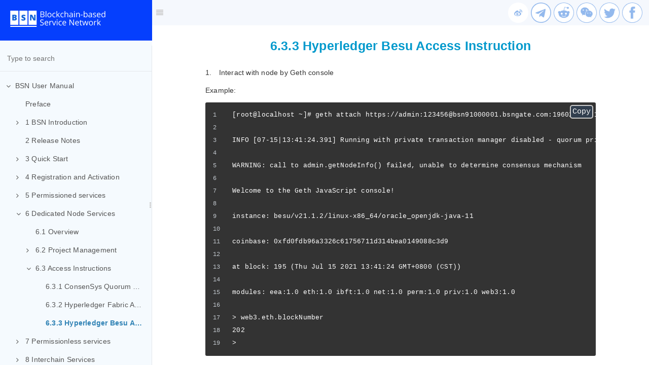

--- FILE ---
content_type: text/html
request_url: https://bsnbase.io/static/tmpFile/bzsc/6dedicatednodeServices/6-3-3.html
body_size: 88815
content:

<!DOCTYPE HTML>
<html lang="en" >
    <head>
        <meta charset="UTF-8">
        <meta content="text/html; charset=utf-8" http-equiv="Content-Type">
        <title>6.3.3 Hyperledger Besu Access Instruction · BSN</title>
        <meta http-equiv="X-UA-Compatible" content="IE=edge" />
        <meta name="description" content="">
        <meta name="generator" content="GitBook 3.2.3">
        
        
        
    
    
    <link rel="stylesheet" href="../gitbook/style.css">

    
            
                
                <link rel="stylesheet" href="../gitbook/gitbook-plugin-code/plugin.css">
                
            
                
                <link rel="stylesheet" href="../gitbook/gitbook-plugin-splitter/splitter.css">
                
            
                
                <link rel="stylesheet" href="../gitbook/gitbook-plugin-back-to-top-button/plugin.css">
                
            
                
                <link rel="stylesheet" href="../gitbook/gitbook-plugin-search-pro/search.css">
                
            
                
                <link rel="stylesheet" href="../gitbook/gitbook-plugin-insert-logo/plugin.css">
                
            
                
                <link rel="stylesheet" href="../gitbook/gitbook-plugin-tbfed-pagefooter/footer.css">
                
            
                
                <link rel="stylesheet" href="../gitbook/gitbook-plugin-toggle-chapters/toggle.css">
                
            
                
                <link rel="stylesheet" href="../gitbook/gitbook-plugin-chapter-fold/chapter-fold.css">
                
            
                
                <link rel="stylesheet" href="../gitbook/gitbook-plugin-highlight/website.css">
                
            
                
                <link rel="stylesheet" href="../gitbook/gitbook-plugin-search/search.css">
                
            
                
                <link rel="stylesheet" href="../gitbook/gitbook-plugin-theme-comscore/test.css">
                
            
        

    

    
        
        <link rel="stylesheet" href="../styles/website.css">
        
    

    

        
    
    
    
    <meta name="HandheldFriendly" content="true"/>
    <meta name="viewport" content="width=device-width, initial-scale=1, user-scalable=no">
    <meta name="apple-mobile-web-app-capable" content="yes">
    <meta name="apple-mobile-web-app-status-bar-style" content="black">
    <link rel="apple-touch-icon-precomposed" sizes="152x152" href="../gitbook/images/apple-touch-icon-precomposed-152.png">
    <link rel="shortcut icon" href="../gitbook/images/favicon.ico" type="image/x-icon">

    
    <link rel="next" href="../7permissionlessservices/7.html" />
    
    
    <link rel="prev" href="6-3-2.html" />
    

    
        <link rel="shortcut icon" href="fav/fav.ico" type="image/x-icon">
    
    
    
    
        <link rel="apple-touch-icon-precomposed" sizes="152x152" href="fav/fav.ico">
    
    
        
    
    
        
    

    </head>
    <body>
        
<div class="book">
    <div class="book-summary">
        
            
<div id="book-search-input" role="search">
    <input type="text" placeholder="Type to search" />
</div>

            
                <nav role="navigation">
                


<ul class="summary">
    
    

    

    
        
        
    
        <li class="chapter " data-level="1.1" data-path="../">
            
                 <a href="../index.html">
            
                    
                    BSN User Manual
            
                </a>
            

            
            <ul class="articles">
                
    
        <li class="chapter " data-level="1.1.1" data-path="../preface/0.html">
            
                <a href="../preface/0.html">
            
                    
                    Preface
            
                </a>
            

            
        </li>
    
        <li class="chapter " data-level="1.1.2" data-path="../1bsnintroduction/1.html">
            
                <a href="../1bsnintroduction/1.html">
            
                    
                    1 BSN Introduction
            
                </a>
            

            
            <ul class="articles">
                
    
        <li class="chapter " data-level="1.1.2.1" data-path="../1bsnintroduction/1-1.html">
            
                <a href="../1bsnintroduction/1-1.html">
            
                    
                    1.1 Brief Introduction
            
                </a>
            

            
        </li>
    
        <li class="chapter " data-level="1.1.2.2" data-path="../1bsnintroduction/1-2.html">
            
                <a href="../1bsnintroduction/1-2.html">
            
                    
                    1.2 BSN Services
            
                </a>
            

            
            <ul class="articles">
                
    
        <li class="chapter " data-level="1.1.2.2.1" data-path="../1bsnintroduction/1-2-1.html">
            
                <a href="../1bsnintroduction/1-2-1.html">
            
                    
                    1.2.1 Permissioned Services
            
                </a>
            

            
        </li>
    
        <li class="chapter " data-level="1.1.2.2.2" data-path="../1bsnintroduction/1-2-2.html">
            
                <a href="../1bsnintroduction/1-2-2.html">
            
                    
                    1.2.2 Permissionless Services
            
                </a>
            

            
        </li>
    
        <li class="chapter " data-level="1.1.2.2.3" data-path="../1bsnintroduction/1-2-3.html">
            
                <a href="../1bsnintroduction/1-2-3.html">
            
                    
                    1.2.3 Interchain Services
            
                </a>
            

            
        </li>
    

            </ul>
            
        </li>
    
        <li class="chapter " data-level="1.1.2.3" data-path="../1bsnintroduction/1-3.html">
            
                <a href="../1bsnintroduction/1-3.html">
            
                    
                    1.3 Terminologies
            
                </a>
            

            
        </li>
    

            </ul>
            
        </li>
    
        <li class="chapter " data-level="1.1.3" data-path="../2releasenotes/2.html">
            
                <a href="../2releasenotes/2.html">
            
                    
                    2 Release Notes
            
                </a>
            

            
        </li>
    
        <li class="chapter " data-level="1.1.4" data-path="../3quickstart/3.html">
            
                <a href="../3quickstart/3.html">
            
                    
                    3 Quick Start
            
                </a>
            

            
            <ul class="articles">
                
    
        <li class="chapter " data-level="1.1.4.1" data-path="../3quickstart/3-1.html">
            
                <a href="../3quickstart/3-1.html">
            
                    
                    3.1 Permissioned Blockchain
            
                </a>
            

            
        </li>
    
        <li class="chapter " data-level="1.1.4.2" data-path="../3quickstart/3-2.html">
            
                <a href="../3quickstart/3-2.html">
            
                    
                    3.2 Permissionless Blockchain
            
                </a>
            

            
        </li>
    
        <li class="chapter " data-level="1.1.4.3" data-path="../3quickstart/3-3.html">
            
                <a href="../3quickstart/3-3.html">
            
                    
                    3.3 Documentation
            
                </a>
            

            
        </li>
    

            </ul>
            
        </li>
    
        <li class="chapter " data-level="1.1.5" data-path="../4registrationandactivation/4.html">
            
                <a href="../4registrationandactivation/4.html">
            
                    
                    4 Registration and Activation
            
                </a>
            

            
            <ul class="articles">
                
    
        <li class="chapter " data-level="1.1.5.1" data-path="../4registrationandactivation/4-1.html">
            
                <a href="../4registrationandactivation/4-1.html">
            
                    
                    4.1 Registration
            
                </a>
            

            
        </li>
    
        <li class="chapter " data-level="1.1.5.2" data-path="../4registrationandactivation/4-2.html">
            
                <a href="../4registrationandactivation/4-2.html">
            
                    
                    4.2 Login
            
                </a>
            

            
        </li>
    
        <li class="chapter " data-level="1.1.5.3" data-path="../4registrationandactivation/4-3.html">
            
                <a href="../4registrationandactivation/4-3.html">
            
                    
                    4.3 Forgot Password
            
                </a>
            

            
        </li>
    

            </ul>
            
        </li>
    
        <li class="chapter " data-level="1.1.6" data-path="../5permissionedservices/5.html">
            
                <a href="../5permissionedservices/5.html">
            
                    
                    5 Permissioned services
            
                </a>
            

            
            <ul class="articles">
                
    
        <li class="chapter " data-level="1.1.6.1" data-path="../5permissionedservices/5-1.html">
            
                <a href="../5permissionedservices/5-1.html">
            
                    
                    5.1 Overview
            
                </a>
            

            
        </li>
    
        <li class="chapter " data-level="1.1.6.2" data-path="../5permissionedservices/5-2.html">
            
                <a href="../5permissionedservices/5-2.html">
            
                    
                    5.2 BSN Keys and Certificates Mechanism
            
                </a>
            

            
            <ul class="articles">
                
    
        <li class="chapter " data-level="1.1.6.2.1" data-path="../5permissionedservices/5-2-1.html">
            
                <a href="../5permissionedservices/5-2-1.html">
            
                    
                    5.2.1 BSN Keys and Certificates Mechanism
            
                </a>
            

            
        </li>
    
        <li class="chapter " data-level="1.1.6.2.2" data-path="../5permissionedservices/5-2-2.html">
            
                <a href="../5permissionedservices/5-2-2.html">
            
                    
                    5.2.2 Locally generate the DApp access key pair
            
                </a>
            

            
        </li>
    

            </ul>
            
        </li>
    
        <li class="chapter " data-level="1.1.6.3" data-path="../5permissionedservices/5-3.html">
            
                <a href="../5permissionedservices/5-3.html">
            
                    
                    5.3 DApp Services Publication and Participation
            
                </a>
            

            
            <ul class="articles">
                
    
        <li class="chapter " data-level="1.1.6.3.1" data-path="../5permissionedservices/5-3-1.html">
            
                <a href="../5permissionedservices/5-3-1.html">
            
                    
                    5.3.1 Overview
            
                </a>
            

            
        </li>
    
        <li class="chapter " data-level="1.1.6.3.2" data-path="../5permissionedservices/5-3-2.html">
            
                <a href="../5permissionedservices/5-3-2.html">
            
                    
                    5.3.2 DApp Services Publication
            
                </a>
            

            
            <ul class="articles">
                
    
        <li class="chapter " data-level="1.1.6.3.2.1" data-path="../5permissionedservices/5-3-2-1.html">
            
                <a href="../5permissionedservices/5-3-2-1.html">
            
                    
                    5.3.2.1 Create a New DApp Service
            
                </a>
            

            
        </li>
    
        <li class="chapter " data-level="1.1.6.3.2.2" data-path="../5permissionedservices/5-3-2-2.html">
            
                <a href="../5permissionedservices/5-3-2-2.html">
            
                    
                    5.3.2.2 Upload chaincode package
            
                </a>
            

            
        </li>
    
        <li class="chapter " data-level="1.1.6.3.2.3" data-path="../5permissionedservices/5-3-2-3.html">
            
                <a href="../5permissionedservices/5-3-2-3.html">
            
                    
                    5.3.2.3 Define Service Functions and Roles
            
                </a>
            

            
        </li>
    
        <li class="chapter " data-level="1.1.6.3.2.4" data-path="../5permissionedservices/5-3-2-4.html">
            
                <a href="../5permissionedservices/5-3-2-4.html">
            
                    
                    5.3.2.4 Select the Public City Nodes to deploy the service
            
                </a>
            

            
        </li>
    
        <li class="chapter " data-level="1.1.6.3.2.5" data-path="../5permissionedservices/5-3-2-5.html">
            
                <a href="../5permissionedservices/5-3-2-5.html">
            
                    
                    5.3.2.5 Select Certificate Mode
            
                </a>
            

            
        </li>
    
        <li class="chapter " data-level="1.1.6.3.2.6" data-path="../5permissionedservices/5-3-2-6.html">
            
                <a href="../5permissionedservices/5-3-2-6.html">
            
                    
                    5.3.2.6 Pay bills and submit for approval
            
                </a>
            

            
        </li>
    

            </ul>
            
        </li>
    
        <li class="chapter " data-level="1.1.6.3.3" data-path="../5permissionedservices/5-3-3.html">
            
                <a href="../5permissionedservices/5-3-3.html">
            
                    
                    5.3.3 DApp Services Management
            
                </a>
            

            
            <ul class="articles">
                
    
        <li class="chapter " data-level="1.1.6.3.3.1" data-path="../5permissionedservices/5-3-3-1.html">
            
                <a href="../5permissionedservices/5-3-3-1.html">
            
                    
                    5.3.3.1 Invite participants
            
                </a>
            

            
        </li>
    
        <li class="chapter " data-level="1.1.6.3.3.2" data-path="../5permissionedservices/5-3-3-2.html">
            
                <a href="../5permissionedservices/5-3-3-2.html">
            
                    
                    5.3.3.2 Basic Information Editing
            
                </a>
            

            
        </li>
    
        <li class="chapter " data-level="1.1.6.3.3.3" data-path="../5permissionedservices/5-3-3-3.html">
            
                <a href="../5permissionedservices/5-3-3-3.html">
            
                    
                    5.3.3.3 Service Upgrade
            
                </a>
            

            
        </li>
    
        <li class="chapter " data-level="1.1.6.3.3.4" data-path="../5permissionedservices/5-3-3-4.html">
            
                <a href="../5permissionedservices/5-3-3-4.html">
            
                    
                    5.3.3.4 Configuration Upgrade
            
                </a>
            

            
        </li>
    
        <li class="chapter " data-level="1.1.6.3.3.5" data-path="../5permissionedservices/5-3-3-5.html">
            
                <a href="../5permissionedservices/5-3-3-5.html">
            
                    
                    5.3.3.5 Detail
            
                </a>
            

            
        </li>
    
        <li class="chapter " data-level="1.1.6.3.3.6" data-path="../5permissionedservices/5-3-3-6.html">
            
                <a href="../5permissionedservices/5-3-3-6.html">
            
                    
                    5.3.3.6 Service Unsubscribe
            
                </a>
            

            
        </li>
    

            </ul>
            
        </li>
    
        <li class="chapter " data-level="1.1.6.3.4" data-path="../5permissionedservices/5-3-4.html">
            
                <a href="../5permissionedservices/5-3-4.html">
            
                    
                    5.3.4 DApp Services Participation
            
                </a>
            

            
            <ul class="articles">
                
    
        <li class="chapter " data-level="1.1.6.3.4.1" data-path="../5permissionedservices/5-3-4-1.html">
            
                <a href="../5permissionedservices/5-3-4-1.html">
            
                    
                    5.3.4.1 Apply for a Service
            
                </a>
            

            
        </li>
    
        <li class="chapter " data-level="1.1.6.3.4.2" data-path="../5permissionedservices/5-3-4-2.html">
            
                <a href="../5permissionedservices/5-3-4-2.html">
            
                    
                    5.3.4.2 Select Roles and City Nodes
            
                </a>
            

            
        </li>
    
        <li class="chapter " data-level="1.1.6.3.4.3" data-path="../5permissionedservices/5-3-4-3.html">
            
                <a href="../5permissionedservices/5-3-4-3.html">
            
                    
                    5.3.4.3 Apply Certificate Mode
            
                </a>
            

            
        </li>
    
        <li class="chapter " data-level="1.1.6.3.4.4" data-path="../5permissionedservices/5-3-4-4.html">
            
                <a href="../5permissionedservices/5-3-4-4.html">
            
                    
                    5.3.4.4 Submit for approval
            
                </a>
            

            
        </li>
    
        <li class="chapter " data-level="1.1.6.3.4.5" data-path="../5permissionedservices/5-3-4-5.html">
            
                <a href="../5permissionedservices/5-3-4-5.html">
            
                    
                    5.3.4.5 Approve a service
            
                </a>
            

            
        </li>
    
        <li class="chapter " data-level="1.1.6.3.4.6" data-path="../5permissionedservices/5-3-4-6.html">
            
                <a href="../5permissionedservices/5-3-4-6.html">
            
                    
                    5.3.4.6 Download and renew a certificate
            
                </a>
            

            
        </li>
    
        <li class="chapter " data-level="1.1.6.3.4.7" data-path="../5permissionedservices/5-3-4-7.html">
            
                <a href="../5permissionedservices/5-3-4-7.html">
            
                    
                    5.3.4.7 Configuration parameters for service access
            
                </a>
            

            
        </li>
    

            </ul>
            
        </li>
    

            </ul>
            
        </li>
    
        <li class="chapter " data-level="1.1.6.4" data-path="../5permissionedservices/5-4.html">
            
                <a href="../5permissionedservices/5-4.html">
            
                    
                    5.4 Off-BSN system Access Guide
            
                </a>
            

            
            <ul class="articles">
                
    
        <li class="chapter " data-level="1.1.6.4.1" data-path="../5permissionedservices/5-4-1.html">
            
                <a href="../5permissionedservices/5-4-1.html">
            
                    
                    5.4.1 Overview
            
                </a>
            

            
        </li>
    
        <li class="chapter " data-level="1.1.6.4.2" data-path="../5permissionedservices/5-4-2.html">
            
                <a href="../5permissionedservices/5-4-2.html">
            
                    
                    5.4.2 BSN Smart Contract Package Requirements
            
                </a>
            

            
            <ul class="articles">
                
    
        <li class="chapter " data-level="1.1.6.4.2.1" data-path="../5permissionedservices/5-4-2-1.html">
            
                <a href="../5permissionedservices/5-4-2-1.html">
            
                    
                    5.4.2.1 Hyperledger Fabric smart contract package requirements
            
                </a>
            

            
        </li>
    
        <li class="chapter " data-level="1.1.6.4.2.2" data-path="../5permissionedservices/5-4-2-2.html">
            
                <a href="../5permissionedservices/5-4-2-2.html">
            
                    
                    5.4.2.2 Hyperledger Fabric prebuilt smart contract package
            
                </a>
            

            
        </li>
    
        <li class="chapter " data-level="1.1.6.4.2.3" data-path="../5permissionedservices/5-4-2-3.html">
            
                <a href="../5permissionedservices/5-4-2-3.html">
            
                    
                    5.4.2.3 FISCO BCOS smart contract package requirements
            
                </a>
            

            
        </li>
    
        <li class="chapter " data-level="1.1.6.4.2.4" data-path="../5permissionedservices/5-4-2-4.html">
            
                <a href="../5permissionedservices/5-4-2-4.html">
            
                    
                    5.4.2.4 FISCO BCOS prebuilt smart contract package
            
                </a>
            

            
        </li>
    

            </ul>
            
        </li>
    
        <li class="chapter " data-level="1.1.6.4.3" data-path="../5permissionedservices/5-4-3.html">
            
                <a href="../5permissionedservices/5-4-3.html">
            
                    
                    5.4.3 PCN Gateway Fabric API
            
                </a>
            

            
            <ul class="articles">
                
    
        <li class="chapter " data-level="1.1.6.4.3.1" data-path="../5permissionedservices/5-4-3-1.html">
            
                <a href="../5permissionedservices/5-4-3-1.html">
            
                    
                    5.4.3.1 DApp Access Signature Algorithm
            
                </a>
            

            
        </li>
    
        <li class="chapter " data-level="1.1.6.4.3.2" data-path="../5permissionedservices/5-4-3-2.html">
            
                <a href="../5permissionedservices/5-4-3-2.html">
            
                    
                    5.4.3.2 Key and Certificate Modes
            
                </a>
            

            
        </li>
    
        <li class="chapter " data-level="1.1.6.4.3.3" data-path="../5permissionedservices/5-4-3-3.html">
            
                <a href="../5permissionedservices/5-4-3-3.html">
            
                    
                    5.4.3.3 Retrieving DApp information API
            
                </a>
            

            
        </li>
    
        <li class="chapter " data-level="1.1.6.4.3.4" data-path="../5permissionedservices/5-4-3-4.html">
            
                <a href="../5permissionedservices/5-4-3-4.html">
            
                    
                    5.4.3.4 User Registration API
            
                </a>
            

            
        </li>
    
        <li class="chapter " data-level="1.1.6.4.3.5" data-path="../5permissionedservices/5-4-3-5.html">
            
                <a href="../5permissionedservices/5-4-3-5.html">
            
                    
                    5.4.3.5 Key Trust Mode invoking chaincode API
            
                </a>
            

            
        </li>
    
        <li class="chapter " data-level="1.1.6.4.3.6" data-path="../5permissionedservices/5-4-3-6.html">
            
                <a href="../5permissionedservices/5-4-3-6.html">
            
                    
                    5.4.3.6 Public Key Upload Mode user certification registration
            
                </a>
            

            
        </li>
    
        <li class="chapter " data-level="1.1.6.4.3.7" data-path="../5permissionedservices/5-4-3-7.html">
            
                <a href="../5permissionedservices/5-4-3-7.html">
            
                    
                    5.4.3.7 Public Key Upload Mode invoking chaincode API
            
                </a>
            

            
        </li>
    
        <li class="chapter " data-level="1.1.6.4.3.8" data-path="../5permissionedservices/5-4-3-8.html">
            
                <a href="../5permissionedservices/5-4-3-8.html">
            
                    
                    5.4.3.8 Retrieving transaction information API
            
                </a>
            

            
        </li>
    
        <li class="chapter " data-level="1.1.6.4.3.9" data-path="../5permissionedservices/5-4-3-9.html">
            
                <a href="../5permissionedservices/5-4-3-9.html">
            
                    
                    5.4.3.9 Retrieving transaction data API
            
                </a>
            

            
        </li>
    
        <li class="chapter " data-level="1.1.6.4.3.10" data-path="../5permissionedservices/5-4-3-10.html">
            
                <a href="../5permissionedservices/5-4-3-10.html">
            
                    
                    5.4.3.10 Retrieving block information API
            
                </a>
            

            
        </li>
    
        <li class="chapter " data-level="1.1.6.4.3.11" data-path="../5permissionedservices/5-4-3-11.html">
            
                <a href="../5permissionedservices/5-4-3-11.html">
            
                    
                    5.4.3.11 Retrieving block data API
            
                </a>
            

            
        </li>
    
        <li class="chapter " data-level="1.1.6.4.3.12" data-path="../5permissionedservices/5-4-3-12.html">
            
                <a href="../5permissionedservices/5-4-3-12.html">
            
                    
                    5.4.3.12 Retrieving the newest ledger information API
            
                </a>
            

            
        </li>
    
        <li class="chapter " data-level="1.1.6.4.3.13" data-path="../5permissionedservices/5-4-3-13.html">
            
                <a href="../5permissionedservices/5-4-3-13.html">
            
                    
                    5.4.3.13 Registering chaincode event API
            
                </a>
            

            
        </li>
    
        <li class="chapter " data-level="1.1.6.4.3.14" data-path="../5permissionedservices/5-4-3-14.html">
            
                <a href="../5permissionedservices/5-4-3-14.html">
            
                    
                    5.4.3.14 Registering block event API
            
                </a>
            

            
        </li>
    
        <li class="chapter " data-level="1.1.6.4.3.15" data-path="../5permissionedservices/5-4-3-15.html">
            
                <a href="../5permissionedservices/5-4-3-15.html">
            
                    
                    5.4.3.15 Chaincode and block event query API
            
                </a>
            

            
        </li>
    
        <li class="chapter " data-level="1.1.6.4.3.16" data-path="../5permissionedservices/5-4-3-16.html">
            
                <a href="../5permissionedservices/5-4-3-16.html">
            
                    
                    5.4.3.16 Remove chaincode and block event API
            
                </a>
            

            
        </li>
    
        <li class="chapter " data-level="1.1.6.4.3.17" data-path="../5permissionedservices/5-4-3-17.html">
            
                <a href="../5permissionedservices/5-4-3-17.html">
            
                    
                    5.4.3.17 Chaincode and block event notification message API
            
                </a>
            

            
        </li>
    
        <li class="chapter " data-level="1.1.6.4.3.18" data-path="../5permissionedservices/5-4-3-18.html">
            
                <a href="../5permissionedservices/5-4-3-18.html">
            
                    
                    5.4.3.18 Transaction status description
            
                </a>
            

            
        </li>
    

            </ul>
            
        </li>
    
        <li class="chapter " data-level="1.1.6.4.4" data-path="../5permissionedservices/5-4-4.html">
            
                <a href="../5permissionedservices/5-4-4.html">
            
                    
                    5.4.4 PCN gateway FISCO API
            
                </a>
            

            
            <ul class="articles">
                
    
        <li class="chapter " data-level="1.1.6.4.4.1" data-path="../5permissionedservices/5-4-4-1.html">
            
                <a href="../5permissionedservices/5-4-4-1.html">
            
                    
                    5.4.4.1 DApp Access Signature Algorithm
            
                </a>
            

            
        </li>
    
        <li class="chapter " data-level="1.1.6.4.4.2" data-path="../5permissionedservices/5-4-4-2.html">
            
                <a href="../5permissionedservices/5-4-4-2.html">
            
                    
                    5.4.4.2 Key and Certificate Modes
            
                </a>
            

            
        </li>
    
        <li class="chapter " data-level="1.1.6.4.4.3" data-path="../5permissionedservices/5-4-4-3.html">
            
                <a href="../5permissionedservices/5-4-4-3.html">
            
                    
                    5.4.4.3 Retrieving DApp information API
            
                </a>
            

            
        </li>
    
        <li class="chapter " data-level="1.1.6.4.4.4" data-path="../5permissionedservices/5-4-4-4.html">
            
                <a href="../5permissionedservices/5-4-4-4.html">
            
                    
                    5.4.4.4 User Registration API
            
                </a>
            

            
        </li>
    
        <li class="chapter " data-level="1.1.6.4.4.5" data-path="../5permissionedservices/5-4-4-5.html">
            
                <a href="../5permissionedservices/5-4-4-5.html">
            
                    
                    5.4.4.5 Key Trust Mode Invoking Smart Contract API
            
                </a>
            

            
        </li>
    
        <li class="chapter " data-level="1.1.6.4.4.6" data-path="../5permissionedservices/5-4-4-6.html">
            
                <a href="../5permissionedservices/5-4-4-6.html">
            
                    
                    5.4.4.6 Public Key Upload Mode Invoking Smart Contract API
            
                </a>
            

            
        </li>
    
        <li class="chapter " data-level="1.1.6.4.4.7" data-path="../5permissionedservices/5-4-4-7.html">
            
                <a href="../5permissionedservices/5-4-4-7.html">
            
                    
                    5.4.4.7 Retrieving Transaction Receipt API
            
                </a>
            

            
        </li>
    
        <li class="chapter " data-level="1.1.6.4.4.8" data-path="../5permissionedservices/5-4-4-8.html">
            
                <a href="../5permissionedservices/5-4-4-8.html">
            
                    
                    5.4.4.8 Retrieving Transaction information API
            
                </a>
            

            
        </li>
    
        <li class="chapter " data-level="1.1.6.4.4.9" data-path="../5permissionedservices/5-4-4-9.html">
            
                <a href="../5permissionedservices/5-4-4-9.html">
            
                    
                    5.4.4.9 Retrieving Block Information API
            
                </a>
            

            
        </li>
    
        <li class="chapter " data-level="1.1.6.4.4.10" data-path="../5permissionedservices/5-4-4-10.html">
            
                <a href="../5permissionedservices/5-4-4-10.html">
            
                    
                    5.4.4.10 Retrieving DApp Block Height API
            
                </a>
            

            
        </li>
    
        <li class="chapter " data-level="1.1.6.4.4.11" data-path="../5permissionedservices/5-4-4-11.html">
            
                <a href="../5permissionedservices/5-4-4-11.html">
            
                    
                    5.4.4.11 Retrieving Total Count of DApp Transactions API
            
                </a>
            

            
        </li>
    
        <li class="chapter " data-level="1.1.6.4.4.12" data-path="../5permissionedservices/5-4-4-12.html">
            
                <a href="../5permissionedservices/5-4-4-12.html">
            
                    
                    5.4.4.12 Retrieving Total Count of Block Transactions API
            
                </a>
            

            
        </li>
    
        <li class="chapter " data-level="1.1.6.4.4.13" data-path="../5permissionedservices/5-4-4-13.html">
            
                <a href="../5permissionedservices/5-4-4-13.html">
            
                    
                    5.4.4.13 Registering Smart Contract Event API
            
                </a>
            

            
        </li>
    
        <li class="chapter " data-level="1.1.6.4.4.14" data-path="../5permissionedservices/5-4-4-14.html">
            
                <a href="../5permissionedservices/5-4-4-14.html">
            
                    
                    5.4.4.14 Smart Contract Event Query API
            
                </a>
            

            
        </li>
    
        <li class="chapter " data-level="1.1.6.4.4.15" data-path="../5permissionedservices/5-4-4-15.html">
            
                <a href="../5permissionedservices/5-4-4-15.html">
            
                    
                    5.4.4.15 Remove Smart Contract event API
            
                </a>
            

            
        </li>
    
        <li class="chapter " data-level="1.1.6.4.4.16" data-path="../5permissionedservices/5-4-4-16.html">
            
                <a href="../5permissionedservices/5-4-4-16.html">
            
                    
                    5.4.4.16 Smart Contract Event Notification Message API
            
                </a>
            

            
        </li>
    
        <li class="chapter " data-level="1.1.6.4.4.17" data-path="../5permissionedservices/5-4-4-17.html">
            
                <a href="../5permissionedservices/5-4-4-17.html">
            
                    
                    5.4.4.17 Transaction Receipt Status
            
                </a>
            

            
        </li>
    

            </ul>
            
        </li>
    

            </ul>
            
        </li>
    
        <li class="chapter " data-level="1.1.6.5" data-path="../5permissionedservices/5-5.html">
            
                <a href="../5permissionedservices/5-5.html">
            
                    
                    5.5 Development SDK and Examples
            
                </a>
            

            
            <ul class="articles">
                
    
        <li class="chapter " data-level="1.1.6.5.1" data-path="../5permissionedservices/5-5-1.html">
            
                <a href="../5permissionedservices/5-5-1.html">
            
                    
                    5.5.1 BSN Gateway SDK Example
            
                </a>
            

            
        </li>
    
        <li class="chapter " data-level="1.1.6.5.2" data-path="../5permissionedservices/5-5-2.html">
            
                <a href="../5permissionedservices/5-5-2.html">
            
                    
                    5.5.2 Off-BSN System Examples
            
                </a>
            

            
        </li>
    

            </ul>
            
        </li>
    
        <li class="chapter " data-level="1.1.6.6" data-path="../5permissionedservices/5-6.html">
            
                <a href="../5permissionedservices/5-6.html">
            
                    
                    5.6 Testnet Services
            
                </a>
            

            
            <ul class="articles">
                
    
        <li class="chapter " data-level="1.1.6.6.1" data-path="../5permissionedservices/5-6-1.html">
            
                <a href="../5permissionedservices/5-6-1.html">
            
                    
                    5.6.1 Overview
            
                </a>
            

            
        </li>
    
        <li class="chapter " data-level="1.1.6.6.2" data-path="../5permissionedservices/5-6-2.html">
            
                <a href="../5permissionedservices/5-6-2.html">
            
                    
                    5.6.2 DApp Service Publication
            
                </a>
            

            
        </li>
    
        <li class="chapter " data-level="1.1.6.6.3" data-path="../5permissionedservices/5-6-3.html">
            
                <a href="../5permissionedservices/5-6-3.html">
            
                    
                    5.6.3 Interchain Services
            
                </a>
            

            
        </li>
    

            </ul>
            
        </li>
    

            </ul>
            
        </li>
    
        <li class="chapter " data-level="1.1.7" data-path="6.html">
            
                <a href="6.html">
            
                    
                    6 Dedicated Node Services
            
                </a>
            

            
            <ul class="articles">
                
    
        <li class="chapter " data-level="1.1.7.1" data-path="6-1.html">
            
                <a href="6-1.html">
            
                    
                    6.1 Overview
            
                </a>
            

            
        </li>
    
        <li class="chapter " data-level="1.1.7.2" data-path="6-2.html">
            
                <a href="6-2.html">
            
                    
                    6.2 Project Management
            
                </a>
            

            
            <ul class="articles">
                
    
        <li class="chapter " data-level="1.1.7.2.1" data-path="6-2-1.html">
            
                <a href="6-2-1.html">
            
                    
                    6.2.1 Create Projects
            
                </a>
            

            
        </li>
    
        <li class="chapter " data-level="1.1.7.2.2" data-path="6-2-2.html">
            
                <a href="6-2-2.html">
            
                    
                    6.2.2 Edit Projects
            
                </a>
            

            
        </li>
    
        <li class="chapter " data-level="1.1.7.2.3" data-path="6-2-3.html">
            
                <a href="6-2-3.html">
            
                    
                    6.2.3 Delete Projects
            
                </a>
            

            
        </li>
    
        <li class="chapter " data-level="1.1.7.2.4" data-path="6-2-4.html">
            
                <a href="6-2-4.html">
            
                    
                    6.2.4 View Project Details
            
                </a>
            

            
        </li>
    
        <li class="chapter " data-level="1.1.7.2.5" data-path="6-2-5.html">
            
                <a href="6-2-5.html">
            
                    
                    6.2.5 Unsubscribe Projects
            
                </a>
            

            
        </li>
    
        <li class="chapter " data-level="1.1.7.2.6" data-path="6-2-6.html">
            
                <a href="6-2-6.html">
            
                    
                    6.2.6 Edit Authorized Account
            
                </a>
            

            
        </li>
    
        <li class="chapter " data-level="1.1.7.2.7" data-path="6-2-7.html">
            
                <a href="6-2-7.html">
            
                    
                    6.2.7 Configuration Upgrade
            
                </a>
            

            
        </li>
    

            </ul>
            
        </li>
    
        <li class="chapter " data-level="1.1.7.3" data-path="6-3.html">
            
                <a href="6-3.html">
            
                    
                    6.3 Access Instructions
            
                </a>
            

            
            <ul class="articles">
                
    
        <li class="chapter " data-level="1.1.7.3.1" data-path="6-3-1.html">
            
                <a href="6-3-1.html">
            
                    
                    6.3.1 ConsenSys Quorum Access Instruction
            
                </a>
            

            
        </li>
    
        <li class="chapter " data-level="1.1.7.3.2" data-path="6-3-2.html">
            
                <a href="6-3-2.html">
            
                    
                    6.3.2 Hyperledger Fabric Access Instruction
            
                </a>
            

            
        </li>
    
        <li class="chapter active" data-level="1.1.7.3.3" data-path="6-3-3.html">
            
                <a href="6-3-3.html">
            
                    
                    6.3.3 Hyperledger Besu Access Instruction
            
                </a>
            

            
        </li>
    

            </ul>
            
        </li>
    

            </ul>
            
        </li>
    
        <li class="chapter " data-level="1.1.8" data-path="../7permissionlessservices/7.html">
            
                <a href="../7permissionlessservices/7.html">
            
                    
                    7 Permissionless services
            
                </a>
            

            
            <ul class="articles">
                
    
        <li class="chapter " data-level="1.1.8.1" data-path="../7permissionlessservices/7-1.html">
            
                <a href="../7permissionlessservices/7-1.html">
            
                    
                    7.1 Overview
            
                </a>
            

            
        </li>
    
        <li class="chapter " data-level="1.1.8.2" data-path="../7permissionlessservices/7-2.html">
            
                <a href="../7permissionlessservices/7-2.html">
            
                    
                    7.2 Select Plans
            
                </a>
            

            
        </li>
    
        <li class="chapter " data-level="1.1.8.3" data-path="../7permissionlessservices/7-3.html">
            
                <a href="../7permissionlessservices/7-3.html">
            
                    
                    7.3 Create and Manage Projects
            
                </a>
            

            
        </li>
    
        <li class="chapter " data-level="1.1.8.4" data-path="../7permissionlessservices/7-4.html">
            
                <a href="../7permissionlessservices/7-4.html">
            
                    
                    7.4 Off-BSN system Access Guide
            
                </a>
            

            
            <ul class="articles">
                
    
        <li class="chapter " data-level="1.1.8.4.1" data-path="../7permissionlessservices/7-4-1.html">
            
                <a href="../7permissionlessservices/7-4-1.html">
            
                    
                    7.4.1 Overview
            
                </a>
            

            
        </li>
    
        <li class="chapter " data-level="1.1.8.4.2" data-path="../7permissionlessservices/7-4-2.html">
            
                <a href="../7permissionlessservices/7-4-2.html">
            
                    
                    7.4.2 Ethereum
            
                </a>
            

            
        </li>
    
        <li class="chapter " data-level="1.1.8.4.3" data-path="../7permissionlessservices/7-4-3.html">
            
                <a href="../7permissionlessservices/7-4-3.html">
            
                    
                    7.4.3 EOS
            
                </a>
            

            
        </li>
    
        <li class="chapter " data-level="1.1.8.4.4" data-path="../7permissionlessservices/7-4-6.html">
            
                <a href="../7permissionlessservices/7-4-6.html">
            
                    
                    7.4.4 Tezos
            
                </a>
            

            
        </li>
    
        <li class="chapter " data-level="1.1.8.4.5" data-path="../7permissionlessservices/7-4-17.html">
            
                <a href="../7permissionlessservices/7-4-17.html">
            
                    
                    7.4.5 Near
            
                </a>
            

            
        </li>
    

            </ul>
            
        </li>
    

            </ul>
            
        </li>
    
        <li class="chapter " data-level="1.1.9" data-path="../8interchainservices/8.html">
            
                <a href="../8interchainservices/8.html">
            
                    
                    8 Interchain Services
            
                </a>
            

            
            <ul class="articles">
                
    
        <li class="chapter " data-level="1.1.9.1" data-path="../8interchainservices/8-1.html">
            
                <a href="../8interchainservices/8-1.html">
            
                    
                    8.1 Interchain Service Management
            
                </a>
            

            
            <ul class="articles">
                
    
        <li class="chapter " data-level="1.1.9.1.1" data-path="../8interchainservices/8-1-1.html">
            
                <a href="../8interchainservices/8-1-1.html">
            
                    
                    8.1.1 Open Interchain Services
            
                </a>
            

            
        </li>
    
        <li class="chapter " data-level="1.1.9.1.2" data-path="../8interchainservices/8-1-2.html">
            
                <a href="../8interchainservices/8-1-2.html">
            
                    
                    8.1.2 View Interchain Services
            
                </a>
            

            
        </li>
    
        <li class="chapter " data-level="1.1.9.1.3" data-path="../8interchainservices/8-1-3.html">
            
                <a href="../8interchainservices/8-1-3.html">
            
                    
                    8.1.3 Deactivation and Activation of Interchain Services
            
                </a>
            

            
        </li>
    

            </ul>
            
        </li>
    
        <li class="chapter " data-level="1.1.9.2" data-path="../8interchainservices/8-2.html">
            
                <a href="../8interchainservices/8-2.html">
            
                    
                    8.2 Interchain Services based on Poly Enterprise
            
                </a>
            

            
            <ul class="articles">
                
    
        <li class="chapter " data-level="1.1.9.2.1" data-path="../8interchainservices/8-2-1.html">
            
                <a href="../8interchainservices/8-2-1.html">
            
                    
                    8.2.1 Overview
            
                </a>
            

            
        </li>
    
        <li class="chapter " data-level="1.1.9.2.2" data-path="../8interchainservices/8-2-2.html">
            
                <a href="../8interchainservices/8-2-2.html">
            
                    
                    8.2.2 Interchain Services based on Hyperledger Fabric
            
                </a>
            

            
        </li>
    
        <li class="chapter " data-level="1.1.9.2.3" data-path="../8interchainservices/8-2-3.html">
            
                <a href="../8interchainservices/8-2-3.html">
            
                    
                    8.2.3 Interchain Services based on FISCO BCOS
            
                </a>
            

            
        </li>
    
        <li class="chapter " data-level="1.1.9.2.4" data-path="../8interchainservices/8-2-4.html">
            
                <a href="../8interchainservices/8-2-4.html">
            
                    
                    8.2.4 Interchain Services based on Ethereum Ropsten
            
                </a>
            

            
        </li>
    
        <li class="chapter " data-level="1.1.9.2.5" data-path="../8interchainservices/8-2-5.html">
            
                <a href="../8interchainservices/8-2-5.html">
            
                    
                    8.2.5 Interchain Services based on Neo Testnet
            
                </a>
            

            
        </li>
    

            </ul>
            
        </li>
    

            </ul>
            
        </li>
    
        <li class="chapter " data-level="1.1.10" data-path="../10ideservices/10.html">
            
                <a href="../10ideservices/10.html">
            
                    
                    9 IDE Services
            
                </a>
            

            
            <ul class="articles">
                
    
        <li class="chapter " data-level="1.1.10.1" data-path="../10ideservices/10-1.html">
            
                <a href="../10ideservices/10-1.html">
            
                    
                    9.1 Overview
            
                </a>
            

            
        </li>
    
        <li class="chapter " data-level="1.1.10.2" data-path="../10ideservices/10-2.html">
            
                <a href="../10ideservices/10-2.html">
            
                    
                    9.2 Access Instructions
            
                </a>
            

            
            <ul class="articles">
                
    
        <li class="chapter " data-level="1.1.10.2.1" data-path="../10ideservices/10-2-1.html">
            
                <a href="../10ideservices/10-2-1.html">
            
                    
                    9.2.1 Service publication of permissioned chains
            
                </a>
            

            
        </li>
    
        <li class="chapter " data-level="1.1.10.2.2" data-path="../10ideservices/10-2-2.html">
            
                <a href="../10ideservices/10-2-2.html">
            
                    
                    9.2.2 Service editing and upgrading of permissioned chains
            
                </a>
            

            
        </li>
    
        <li class="chapter " data-level="1.1.10.2.3" data-path="../10ideservices/10-2-3.html">
            
                <a href="../10ideservices/10-2-3.html">
            
                    
                    9.2.3 Access to permissionless services
            
                </a>
            

            
        </li>
    
        <li class="chapter " data-level="1.1.10.2.4" data-path="../10ideservices/10-2-4.html">
            
                <a href="../10ideservices/10-2-4.html">
            
                    
                    9.2.4 BSN Testnet Services
            
                </a>
            

            
        </li>
    

            </ul>
            
        </li>
    
        <li class="chapter " data-level="1.1.10.3" data-path="../10ideservices/10-3.html">
            
                <a href="../10ideservices/10-3.html">
            
                    
                    9.3 My IDE
            
                </a>
            

            
        </li>
    

            </ul>
            
        </li>
    
        <li class="chapter " data-level="1.1.11" data-path="../11didservices/11.html">
            
                <a href="../11didservices/11.html">
            
                    
                    10 DID Services
            
                </a>
            

            
            <ul class="articles">
                
    
        <li class="chapter " data-level="1.1.11.1" data-path="../11didservices/11-1.html">
            
                <a href="../11didservices/11-1.html">
            
                    
                    10.1 Overview
            
                </a>
            

            
        </li>
    
        <li class="chapter " data-level="1.1.11.2" data-path="../11didservices/11-2.html">
            
                <a href="../11didservices/11-2.html">
            
                    
                    10.2 HTTP API
            
                </a>
            

            
            <ul class="articles">
                
    
        <li class="chapter " data-level="1.1.11.2.1" data-path="../11didservices/11-2-1.html">
            
                <a href="../11didservices/11-2-1.html">
            
                    
                    10.2.1 DID API
            
                </a>
            

            
            <ul class="articles">
                
    
        <li class="chapter " data-level="1.1.11.2.1.1" data-path="../11didservices/11-2-1-1.html">
            
                <a href="../11didservices/11-2-1-1.html">
            
                    
                    10.2.1.1 Verify DID Document API
            
                </a>
            

            
        </li>
    
        <li class="chapter " data-level="1.1.11.2.1.2" data-path="../11didservices/11-2-1-2.html">
            
                <a href="../11didservices/11-2-1-2.html">
            
                    
                    10.2.1.2    Add DID Document to the chain
            
                </a>
            

            
        </li>
    
        <li class="chapter " data-level="1.1.11.2.1.3" data-path="../11didservices/11-2-1-3.html">
            
                <a href="../11didservices/11-2-1-3.html">
            
                    
                    10.2.1.3    Get DID Document
            
                </a>
            

            
        </li>
    
        <li class="chapter " data-level="1.1.11.2.1.4" data-path="../11didservices/11-2-1-4.html">
            
                <a href="../11didservices/11-2-1-4.html">
            
                    
                    10.2.1.4    Verify DID Signature
            
                </a>
            

            
        </li>
    
        <li class="chapter " data-level="1.1.11.2.1.5" data-path="../11didservices/11-2-1-5.html">
            
                <a href="../11didservices/11-2-1-5.html">
            
                    
                    10.2.1.5    Update Key
            
                </a>
            

            
        </li>
    

            </ul>
            
        </li>
    
        <li class="chapter " data-level="1.1.11.2.2" data-path="../11didservices/11-2-2.html">
            
                <a href="../11didservices/11-2-2.html">
            
                    
                    10.2.2 Issuer
            
                </a>
            

            
            <ul class="articles">
                
    
        <li class="chapter " data-level="1.1.11.2.2.1" data-path="../11didservices/11-2-2-1.html">
            
                <a href="../11didservices/11-2-2-1.html">
            
                    
                    10.2.2.1    Issuer Registration
            
                </a>
            

            
        </li>
    
        <li class="chapter " data-level="1.1.11.2.2.2" data-path="../11didservices/11-2-2-2.html">
            
                <a href="../11didservices/11-2-2-2.html">
            
                    
                    10.2.2.2    Query Issuer 
            
                </a>
            

            
        </li>
    
        <li class="chapter " data-level="1.1.11.2.2.3" data-path="../11didservices/11-2-2-3.html">
            
                <a href="../11didservices/11-2-2-3.html">
            
                    
                    10.2.2.3    Register Credential Template
            
                </a>
            

            
        </li>
    
        <li class="chapter " data-level="1.1.11.2.2.4" data-path="../11didservices/11-2-2-4.html">
            
                <a href="../11didservices/11-2-2-4.html">
            
                    
                    10.2.2.4    Query Credential Template List 
            
                </a>
            

            
        </li>
    
        <li class="chapter " data-level="1.1.11.2.2.5" data-path="../11didservices/11-2-2-5.html">
            
                <a href="../11didservices/11-2-2-5.html">
            
                    
                    10.2.2.5    Query Credential Template
            
                </a>
            

            
        </li>
    
        <li class="chapter " data-level="1.1.11.2.2.6" data-path="../11didservices/11-2-2-6.html">
            
                <a href="../11didservices/11-2-2-6.html">
            
                    
                    11.2.2.6    Update Credential Template 
            
                </a>
            

            
        </li>
    

            </ul>
            
        </li>
    
        <li class="chapter " data-level="1.1.11.2.3" data-path="../11didservices/11-2-3.html">
            
                <a href="../11didservices/11-2-3.html">
            
                    
                    10.2.3 Credential
            
                </a>
            

            
            <ul class="articles">
                
    
        <li class="chapter " data-level="1.1.11.2.3.1" data-path="../11didservices/11-2-3-1.html">
            
                <a href="../11didservices/11-2-3-1.html">
            
                    
                    10.2.3.1    Issue Credential
            
                </a>
            

            
        </li>
    
        <li class="chapter " data-level="1.1.11.2.3.2" data-path="../11didservices/11-2-3-2.html">
            
                <a href="../11didservices/11-2-3-2.html">
            
                    
                    10.2.3.2    Verify Credential
            
                </a>
            

            
        </li>
    
        <li class="chapter " data-level="1.1.11.2.3.3" data-path="../11didservices/11-2-3-3.html">
            
                <a href="../11didservices/11-2-3-3.html">
            
                    
                    10.2.3.3    Revoke Credential
            
                </a>
            

            
        </li>
    
        <li class="chapter " data-level="1.1.11.2.3.4" data-path="../11didservices/11-2-3-4.html">
            
                <a href="../11didservices/11-2-3-4.html">
            
                    
                    10.2.3.4    Query Revoked Credential
            
                </a>
            

            
        </li>
    

            </ul>
            
        </li>
    
        <li class="chapter " data-level="1.1.11.2.4" data-path="../11didservices/11-2-4.html">
            
                <a href="../11didservices/11-2-4.html">
            
                    
                    10.2.4 Identity Hub
            
                </a>
            

            
            <ul class="articles">
                
    
        <li class="chapter " data-level="1.1.11.2.4.1" data-path="../11didservices/11-2-4-1.html">
            
                <a href="../11didservices/11-2-4-1.html">
            
                    
                    10.2.4.1    Register Hub
            
                </a>
            

            
        </li>
    
        <li class="chapter " data-level="1.1.11.2.4.2" data-path="../11didservices/11-2-4-2.html">
            
                <a href="../11didservices/11-2-4-2.html">
            
                    
                    10.2.4.2 Register Hub User by Public Key    
            
                </a>
            

            
        </li>
    
        <li class="chapter " data-level="1.1.11.2.4.3" data-path="../11didservices/11-2-4-4.html">
            
                <a href="../11didservices/11-2-4-4.html">
            
                    
                    10.2.4.4    Get Resource
            
                </a>
            

            
        </li>
    
        <li class="chapter " data-level="1.1.11.2.4.4" data-path="../11didservices/11-2-4-5.html">
            
                <a href="../11didservices/11-2-4-5.html">
            
                    
                    10.2.4.5    Delete Resource
            
                </a>
            

            
        </li>
    
        <li class="chapter " data-level="1.1.11.2.4.5" data-path="../11didservices/11-2-4-6.html">
            
                <a href="../11didservices/11-2-4-6.html">
            
                    
                    10.2.4.6    Create Permissions
            
                </a>
            

            
        </li>
    
        <li class="chapter " data-level="1.1.11.2.4.6" data-path="../11didservices/11-2-4-7.html">
            
                <a href="../11didservices/11-2-4-7.html">
            
                    
                    10.2.4.7    Delete Permissions
            
                </a>
            

            
        </li>
    
        <li class="chapter " data-level="1.1.11.2.4.7" data-path="../11didservices/11-2-4-8.html">
            
                <a href="../11didservices/11-2-4-8.html">
            
                    
                    10.2.4.8    Query Permissions
            
                </a>
            

            
        </li>
    
        <li class="chapter " data-level="1.1.11.2.4.8" data-path="../11didservices/11-2-4-9.html">
            
                <a href="../11didservices/11-2-4-9.html">
            
                    
                    10.2.4.9 Query Granted Permissions    
            
                </a>
            

            
        </li>
    
        <li class="chapter " data-level="1.1.11.2.4.9" data-path="../11didservices/11-2-4-10.html">
            
                <a href="../11didservices/11-2-4-10.html">
            
                    
                    10.2.4.10 Query Operation Record of the Resource
            
                </a>
            

            
        </li>
    
        <li class="chapter " data-level="1.1.11.2.4.10" data-path="../11didservices/11-2-4-11.html">
            
                <a href="../11didservices/11-2-4-11.html">
            
                    
                    10.2.4.11 Change Resource Owner
            
                </a>
            

            
        </li>
    

            </ul>
            
        </li>
    

            </ul>
            
        </li>
    
        <li class="chapter " data-level="1.1.11.3" data-path="../11didservices/11-3.html">
            
                <a href="../11didservices/11-3.html">
            
                    
                    10.3 Response Code
            
                </a>
            

            
        </li>
    
        <li class="chapter " data-level="1.1.11.4" data-path="../11didservices/11-4.html">
            
                <a href="../11didservices/11-4.html">
            
                    
                    10.4 SDK
            
                </a>
            

            
            <ul class="articles">
                
    
        <li class="chapter " data-level="1.1.11.4.1" data-path="../11didservices/11-4-1.html">
            
                <a href="../11didservices/11-4-1.html">
            
                    
                    10.4.1 DID
            
                </a>
            

            
            <ul class="articles">
                
    
        <li class="chapter " data-level="1.1.11.4.1.1" data-path="../11didservices/11-4-1-1.html">
            
                <a href="../11didservices/11-4-1-1.html">
            
                    
                    10.4.1.1 Generate Private and Public Keys by Mnemonics
            
                </a>
            

            
        </li>
    
        <li class="chapter " data-level="1.1.11.4.1.2" data-path="../11didservices/11-4-1-2.html">
            
                <a href="../11didservices/11-4-1-2.html">
            
                    
                    10.4.1.2    Create DID
            
                </a>
            

            
        </li>
    
        <li class="chapter " data-level="1.1.11.4.1.3" data-path="../11didservices/11-4-1-3.html">
            
                <a href="../11didservices/11-4-1-3.html">
            
                    
                    10.4.1.3    Verify DID Document
            
                </a>
            

            
        </li>
    
        <li class="chapter " data-level="1.1.11.4.1.4" data-path="../11didservices/11-4-1-4.html">
            
                <a href="../11didservices/11-4-1-4.html">
            
                    
                    10.4.1.4    Upload DID Document
            
                </a>
            

            
        </li>
    
        <li class="chapter " data-level="1.1.11.4.1.5" data-path="../11didservices/11-4-1-5.html">
            
                <a href="../11didservices/11-4-1-5.html">
            
                    
                    10.4.1.5    Get DID Document
            
                </a>
            

            
        </li>
    
        <li class="chapter " data-level="1.1.11.4.1.6" data-path="../11didservices/11-4-1-6.html">
            
                <a href="../11didservices/11-4-1-6.html">
            
                    
                    10.4.1.6    Verify DID
            
                </a>
            

            
        </li>
    
        <li class="chapter " data-level="1.1.11.4.1.7" data-path="../11didservices/11-4-1-7.html">
            
                <a href="../11didservices/11-4-1-7.html">
            
                    
                    10.4.1.7    Key Update
            
                </a>
            

            
        </li>
    

            </ul>
            
        </li>
    
        <li class="chapter " data-level="1.1.11.4.2" data-path="../11didservices/11-4-2.html">
            
                <a href="../11didservices/11-4-2.html">
            
                    
                    10.4.2 Issuer
            
                </a>
            

            
            <ul class="articles">
                
    
        <li class="chapter " data-level="1.1.11.4.2.1" data-path="../11didservices/11-4-2-1.html">
            
                <a href="../11didservices/11-4-2-1.html">
            
                    
                    10.4.2.1    Register Issuer
            
                </a>
            

            
        </li>
    
        <li class="chapter " data-level="1.1.11.4.2.2" data-path="../11didservices/11-4-2-2.html">
            
                <a href="../11didservices/11-4-2-2.html">
            
                    
                    10.4.2.2    Query Issuer
            
                </a>
            

            
        </li>
    
        <li class="chapter " data-level="1.1.11.4.2.3" data-path="../11didservices/11-4-2-3.html">
            
                <a href="../11didservices/11-4-2-3.html">
            
                    
                    10.4.2.3    Register credential template 
            
                </a>
            

            
        </li>
    
        <li class="chapter " data-level="1.1.11.4.2.4" data-path="../11didservices/11-4-2-4.html">
            
                <a href="../11didservices/11-4-2-4.html">
            
                    
                    10.4.2.4    Query Credential Template List
            
                </a>
            

            
        </li>
    
        <li class="chapter " data-level="1.1.11.4.2.5" data-path="../11didservices/11-4-2-5.html">
            
                <a href="../11didservices/11-4-2-5.html">
            
                    
                    10.4.2.5    Query Credential Template 
            
                </a>
            

            
        </li>
    
        <li class="chapter " data-level="1.1.11.4.2.6" data-path="../11didservices/11-4-2-6.html">
            
                <a href="../11didservices/11-4-2-6.html">
            
                    
                    10.4.2.6    Update Credential Template
            
                </a>
            

            
        </li>
    

            </ul>
            
        </li>
    
        <li class="chapter " data-level="1.1.11.4.3" data-path="../11didservices/11-4-3.html">
            
                <a href="../11didservices/11-4-3.html">
            
                    
                    10.4.3 Credential
            
                </a>
            

            
            <ul class="articles">
                
    
        <li class="chapter " data-level="1.1.11.4.3.1" data-path="../11didservices/11-4-3-1.html">
            
                <a href="../11didservices/11-4-3-1.html">
            
                    
                    10.4.3.1    Create Credential
            
                </a>
            

            
        </li>
    
        <li class="chapter " data-level="1.1.11.4.3.2" data-path="../11didservices/11-4-3-2.html">
            
                <a href="../11didservices/11-4-3-2.html">
            
                    
                    10.4.3.2    Verify Credential
            
                </a>
            

            
        </li>
    
        <li class="chapter " data-level="1.1.11.4.3.3" data-path="../11didservices/11-4-3-3.html">
            
                <a href="../11didservices/11-4-3-3.html">
            
                    
                    10.4.3.3    Revoke Credential
            
                </a>
            

            
        </li>
    
        <li class="chapter " data-level="1.1.11.4.3.4" data-path="../11didservices/11-4-3-4.html">
            
                <a href="../11didservices/11-4-3-4.html">
            
                    
                    10.4.3.4    Query Revoked Credential
            
                </a>
            

            
        </li>
    

            </ul>
            
        </li>
    
        <li class="chapter " data-level="1.1.11.4.4" data-path="../11didservices/11-4-4.html">
            
                <a href="../11didservices/11-4-4.html">
            
                    
                    10.4.4 Identity Hub
            
                </a>
            

            
            <ul class="articles">
                
    
        <li class="chapter " data-level="1.1.11.4.4.1" data-path="../11didservices/11-4-4-1.html">
            
                <a href="../11didservices/11-4-4-1.html">
            
                    
                    10.4.4.1    Register Hub User by DID
            
                </a>
            

            
        </li>
    
        <li class="chapter " data-level="1.1.11.4.4.2" data-path="../11didservices/11-4-4-2.html">
            
                <a href="../11didservices/11-4-4-2.html">
            
                    
                    10.4.4.2 Register Hub User by Public Key    
            
                </a>
            

            
        </li>
    
        <li class="chapter " data-level="1.1.11.4.4.3" data-path="../11didservices/11-4-4-3.html">
            
                <a href="../11didservices/11-4-4-3.html">
            
                    
                    10.4.4.3    Save Resource
            
                </a>
            

            
        </li>
    
        <li class="chapter " data-level="1.1.11.4.4.4" data-path="../11didservices/11-4-4-4.html">
            
                <a href="../11didservices/11-4-4-4.html">
            
                    
                    10.4.4.4    Get Resource
            
                </a>
            

            
        </li>
    
        <li class="chapter " data-level="1.1.11.4.4.5" data-path="../11didservices/11-4-4-5.html">
            
                <a href="../11didservices/11-4-4-5.html">
            
                    
                    10.4.4.5    Delete Resource
            
                </a>
            

            
        </li>
    
        <li class="chapter " data-level="1.1.11.4.4.6" data-path="../11didservices/11-4-4-6.html">
            
                <a href="../11didservices/11-4-4-6.html">
            
                    
                    10.4.4.6    Create Permissions
            
                </a>
            

            
        </li>
    
        <li class="chapter " data-level="1.1.11.4.4.7" data-path="../11didservices/11-4-4-7.html">
            
                <a href="../11didservices/11-4-4-7.html">
            
                    
                    10.4.4.7    Delete Permissions
            
                </a>
            

            
        </li>
    
        <li class="chapter " data-level="1.1.11.4.4.8" data-path="../11didservices/11-4-4-8.html">
            
                <a href="../11didservices/11-4-4-8.html">
            
                    
                    10.4.4.8    Query Permissions
            
                </a>
            

            
        </li>
    
        <li class="chapter " data-level="1.1.11.4.4.9" data-path="../11didservices/11-4-4-9.html">
            
                <a href="../11didservices/11-4-4-9.html">
            
                    
                    10.4.4.9 Query Granted Permissions    
            
                </a>
            

            
        </li>
    
        <li class="chapter " data-level="1.1.11.4.4.10" data-path="../11didservices/11-4-4-10.html">
            
                <a href="../11didservices/11-4-4-10.html">
            
                    
                    10.4.4.10 Query Resource Operation Record
            
                </a>
            

            
        </li>
    
        <li class="chapter " data-level="1.1.11.4.4.11" data-path="../11didservices/11-4-4-11.html">
            
                <a href="../11didservices/11-4-4-11.html">
            
                    
                    10.4.4.11 Change Resource Owner
            
                </a>
            

            
        </li>
    
        <li class="chapter " data-level="1.1.11.4.4.12" data-path="../11didservices/11-4-4-12.html">
            
                <a href="../11didservices/11-4-4-12.html">
            
                    
                    10.4.4.12 Decrypt Resource
            
                </a>
            

            
        </li>
    

            </ul>
            
        </li>
    

            </ul>
            
        </li>
    

            </ul>
            
        </li>
    
        <li class="chapter " data-level="1.1.12" data-path="../12accountmanagement/12.html">
            
                <a href="../12accountmanagement/12.html">
            
                    
                    11 Account Management
            
                </a>
            

            
        </li>
    
        <li class="chapter " data-level="1.1.13" data-path="../13onlinedocumentation/13.html">
            
                <a href="../13onlinedocumentation/13.html">
            
                    
                    12 Online Documentation
            
                </a>
            

            
        </li>
    
        <li class="chapter " data-level="1.1.14" data-path="../14contactus/14.html">
            
                <a href="../14contactus/14.html">
            
                    
                    13 Contact Us
            
                </a>
            

            
        </li>
    

            </ul>
            
        </li>
    

    

    <li class="divider"></li>

    <li>
        <a href="https://www.gitbook.com" target="blank" class="gitbook-link">
            Published with GitBook
        </a>
    </li>
</ul>


                </nav>
            
        
    </div>

    <div class="book-body">
        
            <div class="body-inner">
                
                    

<div class="book-header" role="navigation">
    

    <!-- Title -->
    <h1>
        <i class="fa fa-circle-o-notch fa-spin"></i>
        <a href=".." >6.3.3 Hyperledger Besu Access Instruction</a>
    </h1>
</div>




                    <div class="page-wrapper" tabindex="-1" role="main">
                        <div class="page-inner">
                            
<div id="book-search-results">
    <div class="search-noresults">
    
<div id="book-search-results">
    <div class="search-noresults">
    
                                <section class="normal markdown-section">
                                
                                <h2 id="633-hyperledger-besu-access-instruction">6.3.3 Hyperledger Besu Access Instruction</h2>
<p>1.&#x2003;Interact with node by Geth console</p>
<p>Example:</p>
<pre><code> [root@localhost ~]# geth attach https://admin:123456@bsn91000001.bsngate.com:19602/node1

 INFO [07-15|13:41:24.391] Running with private transaction manager disabled - quorum private transactions will not be supported

 WARNING: call to admin.getNodeInfo() failed, unable to determine consensus mechanism

 Welcome to the Geth JavaScript console!

 instance: besu/v21.1.2/linux-x86_64/oracle_openjdk-java-11

 coinbase: 0xfd0fdb96a3326c61756711d314bea0149088c3d9

 at block: 195 (Thu Jul 15 2021 13:41:24 GMT+0800 (CST))

 modules: eea:1.0 eth:1.0 ibft:1.0 net:1.0 perm:1.0 priv:1.0 web3:1.0

 &gt; web3.eth.blockNumber
 202
 &gt;
</code></pre><p>2.&#x2003;Interact with nodes by JSON-RPC</p>
<ul>
<li><p><a href="https://github.com/ethereum/wiki/wiki/JSON-RPC" target="_blank">Geth JSON-RPC document</a>.</p>
</li>
<li><p><a href="https://besu.hyperledger.org/en/stable/Reference/API-Methods/" target="_blank">Quorum API document</a>:  You can use curl and Postman to call the API.</p>
</li>
</ul>
<p>Example:</p>
<pre><code class="lang-shell">  [root@localhost ~]# curl -H &quot;Content-Type: application/json&quot; -d \
  &gt;   &apos;{&quot;jsonrpc&quot;:&quot;2.0&quot;,&quot;method&quot;:&quot;eth_blockNumber&quot;,&quot;params&quot;:[],&quot;id&quot;:2}&apos; \
  &gt;  https://admin:123456@bsn91000001.bsngate.com:19602/node1

  {
    &quot;jsonrpc&quot; : &quot;2.0&quot;,
    &quot;id&quot; : 2,
    &quot;result&quot; : &quot;0x365&quot;
  }
</code></pre>
<p>3.&#x2003;Interact with node by Web3.js</p>
<ul>
<li><a href="https://github.com/ChainSafe/web3.js" target="_blank">web3.js class base</a>.</li>
</ul>
<p>Example:</p>
<pre><code class="lang-shell">  const Web3 = require(&quot;web3&quot;);

  const web3 = new Web3(
  new Web3.providers.HttpProvider(&quot;https://VuF0h0y7pLwtvDqjuW:y2sYuiIciR6JFtHbmC@bsnmu7d0gNn.bsngate.com:19602/node1&quot;)
  );

  web3.eth.getBlockNumber().then(console.log);
</code></pre>
<footer class="page-footer"><span class="copyright">&#xA9; 2019-2024 Red Date (Hong Kong) Technology Limited. all right reserved&#xFF0C;powered by Gitbook</span><span class="footer-modification">File Modify: 
2023-02-16 12:22:03
</span></footer>
<script>console.log("plugin-popup....");document.onclick = function(e){ e.target.tagName === "IMG" && window.open(e.target.src,e.target.src)}</script><style>img{cursor:pointer}</style>
                                
                                </section>
                            
    </div>
    <div class="search-results">
        <div class="has-results">
            
            <h1 class="search-results-title"><span class='search-results-count'></span> results matching "<span class='search-query'></span>"</h1>
            <ul class="search-results-list"></ul>
            
        </div>
        <div class="no-results">
            
            <h1 class="search-results-title">No results matching "<span class='search-query'></span>"</h1>
            
        </div>
    </div>
</div>

    </div>
    <div class="search-results">
        <div class="has-results">
            
            <h1 class="search-results-title"><span class='search-results-count'></span> results matching "<span class='search-query'></span>"</h1>
            <ul class="search-results-list"></ul>
            
        </div>
        <div class="no-results">
            
            <h1 class="search-results-title">No results matching "<span class='search-query'></span>"</h1>
            
        </div>
    </div>
</div>

                        </div>
                    </div>
                
            </div>

            
                
                <a href="6-3-2.html" class="navigation navigation-prev " aria-label="Previous page: 6.3.2 Hyperledger Fabric Access Instruction">
                    <i class="fa fa-angle-left"></i>
                </a>
                
                
                <a href="../7permissionlessservices/7.html" class="navigation navigation-next " aria-label="Next page: 7 Permissionless services">
                    <i class="fa fa-angle-right"></i>
                </a>
                
            
        
    </div>

    <script>
        var gitbook = gitbook || [];
        gitbook.push(function() {
            gitbook.page.hasChanged({"page":{"title":"6.3.3 Hyperledger Besu Access Instruction","level":"1.1.7.3.3","depth":4,"next":{"title":"7 Permissionless services","level":"1.1.8","depth":2,"path":"7permissionlessservices/7.md","ref":"7permissionlessservices/7.md","articles":[{"title":"7.1 Overview","level":"1.1.8.1","depth":3,"path":"7permissionlessservices/7-1.md","ref":"7permissionlessservices/7-1.md","articles":[]},{"title":"7.2 Select Plans","level":"1.1.8.2","depth":3,"path":"7permissionlessservices/7-2.md","ref":"7permissionlessservices/7-2.md","articles":[]},{"title":"7.3 Create and Manage Projects","level":"1.1.8.3","depth":3,"path":"7permissionlessservices/7-3.md","ref":"7permissionlessservices/7-3.md","articles":[]},{"title":"7.4 Off-BSN system Access Guide","level":"1.1.8.4","depth":3,"path":"7permissionlessservices/7-4.md","ref":"7permissionlessservices/7-4.md","articles":[{"title":"7.4.1 Overview","level":"1.1.8.4.1","depth":4,"path":"7permissionlessservices/7-4-1.md","ref":"7permissionlessservices/7-4-1.md","articles":[]},{"title":"7.4.2 Ethereum","level":"1.1.8.4.2","depth":4,"path":"7permissionlessservices/7-4-2.md","ref":"7permissionlessservices/7-4-2.md","articles":[]},{"title":"7.4.3 EOS","level":"1.1.8.4.3","depth":4,"path":"7permissionlessservices/7-4-3.md","ref":"7permissionlessservices/7-4-3.md","articles":[]},{"title":"7.4.4 Tezos","level":"1.1.8.4.4","depth":4,"path":"7permissionlessservices/7-4-6.md","ref":"7permissionlessservices/7-4-6.md","articles":[]},{"title":"7.4.5 Near","level":"1.1.8.4.5","depth":4,"path":"7permissionlessservices/7-4-17.md","ref":"7permissionlessservices/7-4-17.md","articles":[]}]}]},"previous":{"title":"6.3.2 Hyperledger Fabric Access Instruction","level":"1.1.7.3.2","depth":4,"path":"6dedicatednodeServices/6-3-2.md","ref":"6dedicatednodeServices/6-3-2.md","articles":[]},"dir":"ltr"},"config":{"plugins":["-fontsettings","-livereload","-sharing","-lunr","code","addcssjs","splitter","sharing-plus","hide-element","back-to-top-button","search-pro","insert-logo","tbfed-pagefooter","theme-comscore","favicon-absolute","popup","toggle-chapters","chapter-fold","copy-code-button","livereload"],"styles":{"website":"styles/website.css"},"pluginsConfig":{"tbfed-pagefooter":{"copyright":"© 2019-2024 Red Date (Hong Kong) Technology Limited."},"chapter-fold":{},"splitter":{},"search-pro":{},"search":{},"addcssjs":{"css":[],"js":["js/custom.js"]},"sharing-plus":{"qq":false,"telegram":true,"all":["facebook","google","twitter","instapaper","linkedin","pocket","stumbleupon"],"douban":false,"facebook":true,"wechat":true,"weibo":true,"instapaper":false,"whatsapp":false,"hatenaBookmark":false,"twitter":true,"messenger":false,"line":false,"vk":false,"pocket":true,"google":false,"viber":false,"stumbleupon":false,"qzone":false,"linkedin":false,"reddit":true},"popup":{},"lunr":{"maxIndexSize":20000},"code":{"copyButtons":true},"favicon-absolute":{"appleTouchIconMore":{},"appleTouchIconPrecomposed152":"fav/fav.ico","appleTouchIconPrecomposedMore":{},"favicon":"fav/fav.ico"},"hide-element":{"elements":[".gitbook-link"]},"highlight":{},"theme-comscore":{},"back-to-top-button":{},"copy-code-button":{},"sharing":{},"theme-default":{"styles":{"website":"styles/website.css","pdf":"styles/pdf.css","epub":"styles/epub.css","mobi":"styles/mobi.css","ebook":"styles/ebook.css","print":"styles/print.css"},"showLevel":false},"toggle-chapters":{},"insert-logo":{"style":"background:none;max-height:60px;min-height:60px","url":"../img/logo2.png"}},"theme":"default","pdf":{"pageNumbers":true,"fontSize":12,"fontFamily":"Arial","paperSize":"a4","chapterMark":"pagebreak","pageBreaksBefore":"/","margin":{"right":62,"left":62,"top":56,"bottom":56}},"structure":{"langs":"LANGS.md","readme":"README.md","glossary":"GLOSSARY.md","summary":"SUMMARY.md"},"variables":{},"title":"BSN","language":"en","gitbook":"*"},"file":{"path":"6dedicatednodeServices/6-3-3.md","mtime":"2023-02-16T04:22:03.010Z","type":"markdown"},"gitbook":{"version":"3.2.3","time":"2024-10-18T07:04:49.551Z"},"basePath":"..","book":{"language":""}});
        });
    </script>
</div>

        
    
    <script src="../gitbook/gitbook.js"></script>
    <script src="../gitbook/theme.js"></script>
    
        
        <script src="../gitbook/gitbook-plugin-code/plugin.js"></script>
        
    
        
        <script src="../gitbook/gitbook-plugin-splitter/splitter.js"></script>
        
    
        
        <script src="../gitbook/gitbook-plugin-sharing-plus/buttons.js"></script>
        
    
        
        <script src="../gitbook/gitbook-plugin-hide-element/plugin.js"></script>
        
    
        
        <script src="../gitbook/gitbook-plugin-back-to-top-button/plugin.js"></script>
        
    
        
        <script src="../gitbook/gitbook-plugin-search-pro/jquery.mark.min.js"></script>
        
    
        
        <script src="../gitbook/gitbook-plugin-search-pro/search.js"></script>
        
    
        
        <script src="../gitbook/gitbook-plugin-insert-logo/plugin.js"></script>
        
    
        
        <script src="../gitbook/gitbook-plugin-toggle-chapters/toggle.js"></script>
        
    
        
        <script src="../gitbook/gitbook-plugin-chapter-fold/chapter-fold.js"></script>
        
    
        
        <script src="../gitbook/gitbook-plugin-copy-code-button/toggle.js"></script>
        
    
        
        <script src="../gitbook/gitbook-plugin-search/search-engine.js"></script>
        
    
        
        <script src="../gitbook/gitbook-plugin-search/search.js"></script>
        
    
        
        <script src="../gitbook/gitbook-plugin-theme-comscore/test.js"></script>
        
    

    
    <script type="text/javascript" src="../js/custom.js"></script>
    

    </body>
</html>



--- FILE ---
content_type: text/css
request_url: https://bsnbase.io/static/tmpFile/bzsc/styles/website.css
body_size: 4943
content:
.book-header .btn {
  padding: 0px 0px;
  text-align: center;
}
.book-header h1 {
  display: none;
}
.gitbook-link {
  display: none !important;
}
.book-header {
  background: linear-gradient(
    172.88deg,
    #f5f8fd 100%,
    rgba(21, 101, 216, 0) 150%
  );
  /* height: 66px; */
}



.book-logo > img {
  min-height: 0px !important;
  position: fixed;
  left: 20px;
  z-index: 2;
}

.book-logo {
  /* background: linear-gradient(
    172.88deg,
    #0370ff 100%,
    rgba(21, 101, 216, 0) 150%
   
  ); */
  background-color: rgba(5, 63, 253, 1);
  position: fixed;
  top: 0;
  height: 80px ;
  width: 100%;
  z-index: 0;
}

.book-summary {
  font-family: "Helvetica Neue", Helvetica, Arial, sans-serif;
  position:absolute;
  top: 90px;
  left: -300px;
  bottom: 0;
  z-index: 1;
  overflow-y: auto;
  width: 300px;
  color: #555555;
  border-right: 1px solid rgba(0, 0, 0, 0.07);
  -webkit-transition: left 250ms ease;
  -moz-transition: left 250ms ease;
  -o-transition: left 250ms ease;
  transition: left 250ms ease;
  background-color: rgb(245, 250, 254);
}
.book-summary ul.summary li a,
.book-summary ul.summary li span {
  color: #555555;
}
.book-summary ul.summary li.active > a {
  color: #3183b5;
  font-weight: bold;
}

.fa-angle-left:before {
  content: url(../img/pre.png);
}

.fa-angle-right:before {
  content: url(../img/next.png);
}

.book.without-animation .book-summary {
  transition: none !important;
}

.navigation {
  display: inline !important;
  position: static;
  top: 100px;
  bottom: 0;
  margin: auto;
  max-width: 150px;
  min-width: 90px;
  display: flex;
  justify-content: center;
  align-content: center;
  flex-direction: column;
  font-size: 40px;
  color: #ccc;
  text-align: center;
  -webkit-transition: all 350ms ease;
  -moz-transition: all 350ms ease;
  -o-transition: all 350ms ease;
  transition: all 350ms ease;
}
.navigation.navigation-prev {
  float: left;
}
.navigation.navigation-next {
  float: right;
  margin-right: 0px !important;
}
.book-body .body-inner {
  position: static;
  top: 0;
  right: 0;
  left: 0;
  bottom: 0;
  overflow-y: auto;
}


h1, h2, h3, h4, h5, h6 {
  text-align:center;
  font-weight: normal;
}

.book-body {
  background-color: rgb(245, 250, 254);
  z-index: 5;
}
.book-header {
  background-color: rgb(247, 251, 255);
  max-width: 1200px;
}
.page-wrapper {
  background: rgb(255, 255, 255);
  max-width: 1200px;
  min-height: 1300px;
}
.book {
  background-color: rgb(245, 250, 254);
}
.body-inner {
  background-color: rgb(255, 255, 255);
}
.btn.pull-right.js-toolbar-action {
  color: #1565d8;
  background-color: white;
  width: 40px;
  height: 40px;
  border: 1px solid;
  border-radius: 20px;
  border-color: rgba(0, 0, 0, 0);
  margin-right: 5px;
  margin-top: 5px;
  font-size: 16px;
  line-height: 40px;
}

/* .page-footer{
  font-size: 14px;
  background: #4396CA;
  color: white;
} */

.sideimg {
  margin-left: 45px;
  margin-top: 10px;
  width: 100px;
  height: 100px;
  text-align: center;
}

.sidetxt {
  text-align: center;
}

.code-wrapper pre {
  color:white;
  background-color: #333333;
}




.fa-angle-left:before {
  content: url(../img/pre.png) !important;
}

.fa-angle-right:before {
  content: url(../img/next.png) !important;
}
.fa-facebook2-my {
  background-image: url(../img/facebook2.png) !important;
  background-position: center !important;
  background-size: contain !important;
  background-origin: unset !important;
  background-repeat: no-repeat !important;
}
.fa-telegram-my {
  background-image: url(../img/telegram.png) !important;
  background-position: center !important;
  background-size: contain !important;
  background-origin: unset !important;
  background-repeat: no-repeat !important;
}
.fa-twitter-my {
  background-image: url(../img/twitter.png) !important;
  background-position: center !important;
  background-size: contain !important;
  background-origin: unset !important;
  background-repeat: no-repeat !important;
}
.fa-weixin-my {
  background-image: url(../img/weixin.png) !important;
  background-position: center !important;
  background-size: contain !important;
  background-origin: unset !important;
  background-repeat: no-repeat !important;
}
.telegram:hover{
  padding-top: 50px;
  left: -85px;
  width: 210px;
  height:125px;
  opacity: 1;
}
.telegram{
  width: 40px;
  height: 40px;
  font-size: 14px;;
  position: absolute;
  z-index: 999;
  overflow: hidden;
  opacity: 0;
}
.fa-weixin1-my {
  width: 40px;
  height: 40px;
  left: 0;
  opacity: 0;
  background-image: url(../img/weixin1.jpg) !important;
  background-position: bottom !important;
  background-size: contain !important;
  background-origin: unset !important;
  background-repeat: no-repeat !important;
  position: absolute;
  z-index: 999;
  
}
.fa-weixin1-my:hover {
  left: -18px;
  width: 88px;
  height: 136px;
  opacity: 1;
}
.fa-reddit-my {
  background-image: url(../img/reddit.png) !important;
  background-position: center !important;
  background-size: contain !important;
  background-origin: unset !important;
  background-repeat: no-repeat !important;
}




--- FILE ---
content_type: application/javascript
request_url: https://bsnbase.io/static/tmpFile/bzsc/gitbook/gitbook-plugin-code/plugin.js
body_size: 1935
content:
require(['gitbook', 'jQuery'], function(gitbook, $) {

  const TERMINAL_HOOK = '**[terminal]'

  var pluginConfig = {};
  var timeouts = {};

  function addCopyButton(wrapper) {
    wrapper.append(
        $('<i class="fa fa-clone t-copy"></i>')
            .click(function() {
              copyCommand($(this));
            })
    );
  }

  function addCopyTextarea() {

    /* Add also the text area that will allow to copy */
    $('body').append('<textarea id="code-textarea" />');
  }

  function copyCommand(button) {
    pre = button.parent();
    textarea = $('#code-textarea');
    textarea.val(pre.text());
    textarea.focus();
    textarea.select();
    document.execCommand('copy');
    pre.focus();
    updateCopyButton(button);
  }

  function initializePlugin(config) {
    pluginConfig = config.code;
  }

  function format_code_block(block) {
    /*
     * Add line numbers for multiline blocks.
     */
    code = block.children('code');
    lines = code.html().split('\n');

    if (lines[lines.length - 1] == '') {
      lines.splice(-1, 1);
    }

    if (lines.length > 1) {
      console.log(lines);
      lines = lines.map(line => '<span class="code-line">' + line + '</span>');
      console.log(lines);
      code.html(lines.join('\n'));
    }

    // Add wrapper to pre element
    wrapper = block.wrap('<div class="code-wrapper"></div>');

    if (pluginConfig.copyButtons) {
      addCopyButton(wrapper);
    }
  }

  function updateCopyButton(button) {
    id = button.attr('data-command');
    button.removeClass('fa-clone').addClass('fa-check');

    // Clear timeout
    if (id in timeouts) {
      clearTimeout(timeouts[id]);
    }
    timeouts[id] = window.setTimeout(function() {
      button.removeClass('fa-check').addClass('fa-clone');
    }, 1000);
  }

  gitbook.events.bind('start', function(e, config) {
    initializePlugin(config);

    if (pluginConfig.copyButtons) {
      addCopyTextarea();
    }
  });

  gitbook.events.bind('page.change', function() {
    $('pre').each(function() {
      format_code_block($(this));
    });
  });

});


--- FILE ---
content_type: application/javascript
request_url: https://bsnbase.io/static/tmpFile/bzsc/js/custom.js
body_size: 6004
content:
/* eslint-disable no-self-assign */
let thisHref = "";
myFunction();
$(".book-body,.body-inner").animate(
  {
    scrollTop: 0
  },
  500
);
function myFunction() {
  document.getElementsByTagName("title")[0].innerHTML = "BSN User Manual";
  document
    .getElementsByTagName("footer")[0]
    .insertAdjacentHTML(
      "beforebegin",
      "<div id='myDom' style='height:20px'></div>"
    );
  document
    .getElementById("myDom")
    .appendChild(document.getElementsByClassName("navigation")[0]);
  if (document.getElementsByClassName("navigation").length > 1) {
    if (
      window.location.href.indexOf("-") > 0 &&
      window.location.href.indexOf("0-1") < 0
    )
      thisHref =
        document.getElementsByClassName("navigation")[0].href.indexOf("-") < 0
          ? document.getElementsByClassName("navigation")[0].href
          : "";
    if (
    document
        .getElementsByClassName("navigation")[0]
        .href.indexOf("9-1.html") > 0 ||
      document
        .getElementsByClassName("navigation")[0]
        .href.indexOf("10.html") > 0 ||
      document
        .getElementsByClassName("navigation")[0]
        .href.indexOf("11-4-1.html") > 0 ||
      document
        .getElementsByClassName("navigation")[0]
        .href.indexOf("11-4-2.html") > 0 ||
      document
        .getElementsByClassName("navigation")[0]
        .href.indexOf("11-4-3.html") > 0 ||
      document
        .getElementsByClassName("navigation")[0]
        .href.indexOf("11-4-4.html") > 0 ||
      document
        .getElementsByClassName("navigation")[0]
        .href.indexOf("5-2.html") > 0 ||
      document
        .getElementsByClassName("navigation")[0]
        .href.indexOf("6-2.html") > 0 ||
      document
        .getElementsByClassName("navigation")[0]
        .href.indexOf("5-3.html") > 0 ||
      document
        .getElementsByClassName("navigation")[0]
        .href.indexOf("5-3-2.html") > 0 ||
      document
        .getElementsByClassName("navigation")[0]
        .href.indexOf("5-4.html") > 0 ||
      document
        .getElementsByClassName("navigation")[0]
        .href.indexOf("5-5.html") > 0 ||
      document
        .getElementsByClassName("navigation")[0]
        .href.indexOf("5-6.html") > 0 ||
      document
        .getElementsByClassName("navigation")[0]
        .href.indexOf("6-4.html") > 0 ||
      document
        .getElementsByClassName("navigation")[0]
        .href.indexOf("7-1.html") > 0 ||
      document
        .getElementsByClassName("navigation")[0]
        .href.indexOf("7-2.html") > 0 ||
      document
        .getElementsByClassName("navigation")[0]
        .href.indexOf("7-3.html") > 0 ||
      document
        .getElementsByClassName("navigation")[0]
        .href.indexOf("7-4.html") > 0 ||  
      document
        .getElementsByClassName("navigation")[0]
        .href.indexOf("8-1.html") > 0 ||  
      document
        .getElementsByClassName("navigation")[0]
        .href.indexOf("8-2.html") > 0 ||    
      document
        .getElementsByClassName("navigation")[0]
        .href.indexOf("8-3.html") > 0 ||            
      document
        .getElementsByClassName("navigation")[0]
        .href.indexOf("999.html") > 0
    ) {
      thisHref = document.getElementsByClassName("navigation")[0].href;
    }
    document
      .getElementById("myDom")
      .appendChild(document.getElementsByClassName("navigation")[1]);
  }

  const array = document.getElementsByTagName("a");
  for (let index = 0; index < array.length; index++) {
    array[index].href = array[index].href;
    if (thisHref) {
      if (array[index].href == thisHref) {
        document.getElementsByClassName("navigation")[0].href =
          array[index - 1].href;
      }
    }
  }

  document.getElementsByTagName("footer")[0].innerHTML =
    "<center id='myCenter'>© 2019-2024 Red Date (Hong Kong) Technology Limited.</center>";
}
function getCopyright() {
  const copyright = document.getElementsByClassName("copyright")[0];
  document.getElementsByTagName("footer")[0].innerHTML =
    "<center id='myCenter'></center>";
  document.getElementById("myCenter").appendChild(copyright);
}
function Telegram_Channel() {
  window.open("https://t.me/globalbsn");
}
function Telegram_Group() {
  window.open("https://t.me/bsnsupport");
}

window.onload = function() {
  
  const aabcd = $(".btn, .pull-left, .js-toolbar-action")[0];
  document.getElementsByClassName("book-header")[0].innerHTML =
    "" +
    '<a style="background-color: #93b9ed;" class="btn pull-right js-toolbar-action fa-facebook2-my" aria-label="" href="https://www.facebook.com/bsnbase"></a>' +
    '<a style="background-color: #93b9ed;" class="btn pull-right js-toolbar-action fa-twitter-my" aria-label="" href="https://twitter.com/bsnbase"></a>' +
    '<a style="background-color: #93b9ed;" class="btn pull-right js-toolbar-action fa-weixin-my" aria-label="" href="javascript:void(0);">' +
    '  <div class="fa-weixin1-my"></div>' +
    "</a>" +
    '<a style="background-color: #93b9ed;" class="btn pull-right js-toolbar-action fa-reddit-my" aria-label="" href="https://www.reddit.com/r/BSNBase"></a>' +
    '<a style="background-color: #93b9ed;" class="btn pull-right js-toolbar-action fa-telegram-my" aria-label="" href="javascript:void(0);">' +
    '  <div class="telegram">' +
    '    <span style="text-transform:none" id="Telegram_Channel" onclick="Telegram_Channel()">Telegram Channel</span>' +
    "    <br />" +
    '    <span style="text-transform:none" id="Telegram_Group" onclick="Telegram_Group()">Telegram Group</span>' +
    "  </div>" +
    "</a>" +
    '<a class="btn pull-right js-toolbar-action" style="color: #93b9ed;" aria-label="" href="https://weibo.com/u/7327239964?is_all=1"><i class="fa fa-weibo"></i></a>' +
    "<h1>" +
    '  <i class="fa fa-circle-o-notch fa-spin"></i>' +
    '  <a href="http://localhost:8080/static/tmpFile/bzsc/">BSN User Manual</a>' +
    "</h1>";
  document.getElementsByClassName("book-header")[0].appendChild(aabcd);

};


--- FILE ---
content_type: application/javascript
request_url: https://bsnbase.io/static/tmpFile/bzsc/gitbook/gitbook-plugin-insert-logo/plugin.js
body_size: 325
content:
require(['gitbook', 'jQuery'], function (gitbook, $) {
  var url = ''
  var style = ''
  var insertLogo = function (url, style) {
    $('.book-summary').children().eq(0).before('<div class="book-logo"><img src="' + url + '" style="' + style + '"></div>')
  }
  gitbook.events.bind('start', function (e, config) {
    url = config['insert-logo']['url']
    style = config['insert-logo']['style']
  })

  gitbook.events.bind("page.change", function() {
    insertLogo(url, style)
  })
})
